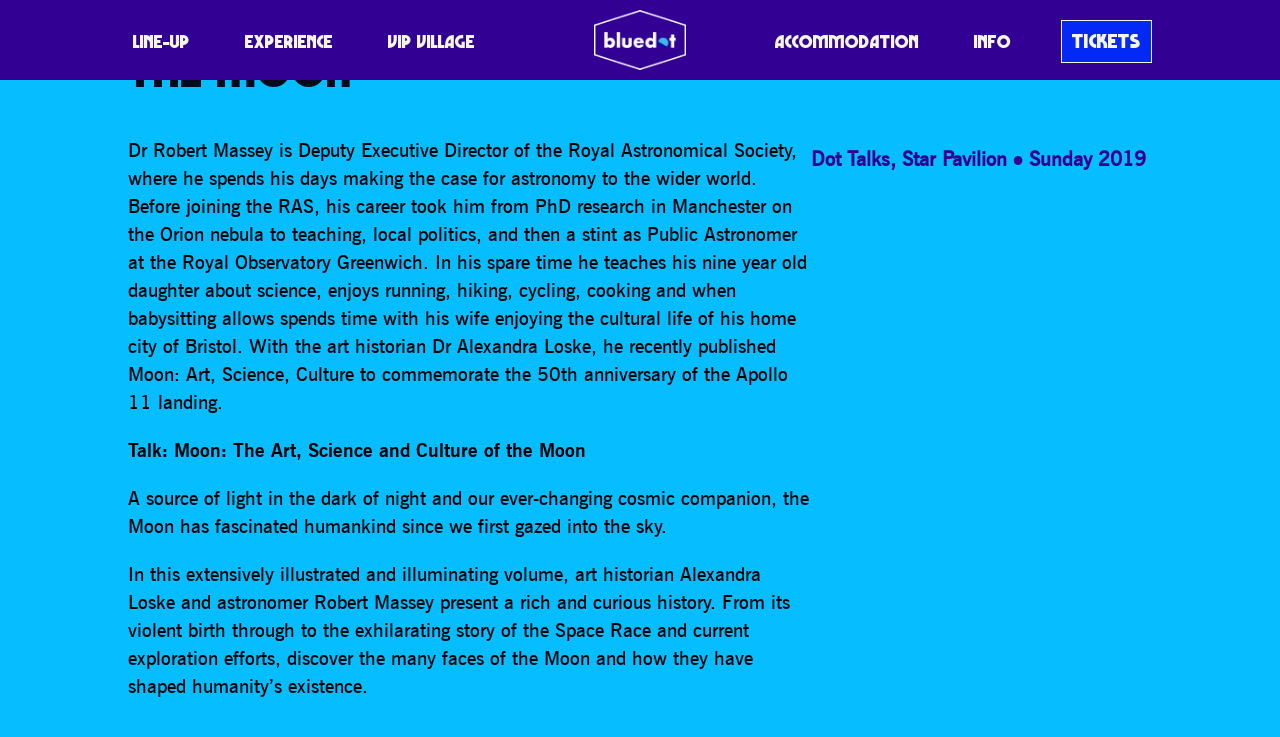

--- FILE ---
content_type: text/html; charset=UTF-8
request_url: https://www.discoverthebluedot.com/profile/robert-massey-art-science-and-culture-of-the-moon/
body_size: 8907
content:
<!DOCTYPE html>
<html lang="en">
<head>
	<meta charset="UTF-8">

	<meta name="HandheldFriendly" content="True">
	<meta name="MobileOptimized" content="320">
	<meta name="viewport" content="width=device-width, initial-scale=1">
	<meta http-equiv="cleartype" content="on">

	<link rel="icon" href="/favicon.ico" />
	<link rel="shortcut icon" href="/favicon.ico" type="image/x-icon" />

	<title>Robert Massey: Art, Science and Culture of the Moon - Bluedot</title>

	<meta name='robots' content='index, follow, max-image-preview:large, max-snippet:-1, max-video-preview:-1' />

	<!-- This site is optimized with the Yoast SEO plugin v20.7 - https://yoast.com/wordpress/plugins/seo/ -->
	<link rel="canonical" href="https://awseb-awseb-1dfepxqfd84s7-769736867.eu-west-2.elb.amazonaws.com/profile/robert-massey-art-science-and-culture-of-the-moon/" />
	<meta property="og:locale" content="en_GB" />
	<meta property="og:type" content="article" />
	<meta property="og:title" content="Robert Massey: Art, Science and Culture of the Moon - Bluedot" />
	<meta property="og:description" content="Dr Robert Massey is Deputy Executive Director of the Royal Astronomical Society, where he spends his&hellip;" />
	<meta property="og:url" content="https://awseb-awseb-1dfepxqfd84s7-769736867.eu-west-2.elb.amazonaws.com/profile/robert-massey-art-science-and-culture-of-the-moon/" />
	<meta property="og:site_name" content="Bluedot" />
	<meta property="og:image" content="https://cdn.discoverthebluedot.com/profiles_1240.jpg" />
	<meta property="og:image:width" content="1000" />
	<meta property="og:image:height" content="667" />
	<meta property="og:image:type" content="image/jpeg" />
	<meta name="twitter:card" content="summary_large_image" />
	<meta name="twitter:label1" content="Estimated reading time" />
	<meta name="twitter:data1" content="1 minute" />
	<script type="application/ld+json" class="yoast-schema-graph">{"@context":"https://schema.org","@graph":[{"@type":"WebPage","@id":"https://awseb-awseb-1dfepxqfd84s7-769736867.eu-west-2.elb.amazonaws.com/profile/robert-massey-art-science-and-culture-of-the-moon/","url":"https://awseb-awseb-1dfepxqfd84s7-769736867.eu-west-2.elb.amazonaws.com/profile/robert-massey-art-science-and-culture-of-the-moon/","name":"Robert Massey: Art, Science and Culture of the Moon - Bluedot","isPartOf":{"@id":"https://discoverthebluedot.com/#website"},"primaryImageOfPage":{"@id":"https://awseb-awseb-1dfepxqfd84s7-769736867.eu-west-2.elb.amazonaws.com/profile/robert-massey-art-science-and-culture-of-the-moon/#primaryimage"},"image":{"@id":"https://awseb-awseb-1dfepxqfd84s7-769736867.eu-west-2.elb.amazonaws.com/profile/robert-massey-art-science-and-culture-of-the-moon/#primaryimage"},"thumbnailUrl":"https://cdn.discoverthebluedot.com/profiles_1240.jpg","datePublished":"2020-07-12T15:19:04+00:00","dateModified":"2020-07-12T15:19:04+00:00","breadcrumb":{"@id":"https://awseb-awseb-1dfepxqfd84s7-769736867.eu-west-2.elb.amazonaws.com/profile/robert-massey-art-science-and-culture-of-the-moon/#breadcrumb"},"inLanguage":"en-GB","potentialAction":[{"@type":"ReadAction","target":["https://awseb-awseb-1dfepxqfd84s7-769736867.eu-west-2.elb.amazonaws.com/profile/robert-massey-art-science-and-culture-of-the-moon/"]}]},{"@type":"ImageObject","inLanguage":"en-GB","@id":"https://awseb-awseb-1dfepxqfd84s7-769736867.eu-west-2.elb.amazonaws.com/profile/robert-massey-art-science-and-culture-of-the-moon/#primaryimage","url":"https://cdn.discoverthebluedot.com/profiles_1240.jpg","contentUrl":"https://cdn.discoverthebluedot.com/profiles_1240.jpg","width":1000,"height":667},{"@type":"BreadcrumbList","@id":"https://awseb-awseb-1dfepxqfd84s7-769736867.eu-west-2.elb.amazonaws.com/profile/robert-massey-art-science-and-culture-of-the-moon/#breadcrumb","itemListElement":[{"@type":"ListItem","position":1,"name":"Home","item":"https://www.discoverthebluedot.com/"},{"@type":"ListItem","position":2,"name":"Robert Massey: Art, Science and Culture of the Moon"}]},{"@type":"WebSite","@id":"https://discoverthebluedot.com/#website","url":"https://discoverthebluedot.com/","name":"Bluedot","description":"Music · Science · Cosmic Culture","potentialAction":[{"@type":"SearchAction","target":{"@type":"EntryPoint","urlTemplate":"https://discoverthebluedot.com/?s={search_term_string}"},"query-input":"required name=search_term_string"}],"inLanguage":"en-GB"}]}</script>
	<!-- / Yoast SEO plugin. -->


<link rel='stylesheet' id='wp-block-library-css' href='https://www.discoverthebluedot.com/wp-includes/css/dist/block-library/style.min.css?ver=8e3c081469c4bc818e3d124c3eaf97a2' type='text/css' media='all' />
<link rel='stylesheet' id='vl-gutenberg-vl-block-block-css' href='https://www.discoverthebluedot.com/wp-content/plugins/viral-loops-wp-integration/public/elements/vl-block/build/style-index.css?ver=1673272022' type='text/css' media='all' />
<link rel='stylesheet' id='classic-theme-styles-css' href='https://www.discoverthebluedot.com/wp-includes/css/classic-themes.min.css?ver=8e3c081469c4bc818e3d124c3eaf97a2' type='text/css' media='all' />
<style id='global-styles-inline-css' type='text/css'>
body{--wp--preset--color--black: #00130B;--wp--preset--color--cyan-bluish-gray: #abb8c3;--wp--preset--color--white: #F5F5E3;--wp--preset--color--pale-pink: #f78da7;--wp--preset--color--vivid-red: #cf2e2e;--wp--preset--color--luminous-vivid-orange: #ff6900;--wp--preset--color--luminous-vivid-amber: #fcb900;--wp--preset--color--light-green-cyan: #7bdcb5;--wp--preset--color--vivid-green-cyan: #00d084;--wp--preset--color--pale-cyan-blue: #8ed1fc;--wp--preset--color--vivid-cyan-blue: #0693e3;--wp--preset--color--vivid-purple: #9b51e0;--wp--preset--color--dark-blue: #030A1A;--wp--preset--color--mid-blue: #0529F5;--wp--preset--color--light-blue: #05BDFF;--wp--preset--color--dark-grey: #25334e;--wp--preset--color--mid-grey: #6c7074;--wp--preset--color--light-grey: #e5e5e5;--wp--preset--color--red: #FA0082;--wp--preset--color--purple: #330094;--wp--preset--color--pink: #FA1FC7;--wp--preset--color--light-pink: #FA78FF;--wp--preset--color--hot-pink: #FA0082;--wp--preset--color--orange: #FF6B00;--wp--preset--color--yellow: #e7b762;--wp--preset--gradient--vivid-cyan-blue-to-vivid-purple: linear-gradient(135deg,rgba(6,147,227,1) 0%,rgb(155,81,224) 100%);--wp--preset--gradient--light-green-cyan-to-vivid-green-cyan: linear-gradient(135deg,rgb(122,220,180) 0%,rgb(0,208,130) 100%);--wp--preset--gradient--luminous-vivid-amber-to-luminous-vivid-orange: linear-gradient(135deg,rgba(252,185,0,1) 0%,rgba(255,105,0,1) 100%);--wp--preset--gradient--luminous-vivid-orange-to-vivid-red: linear-gradient(135deg,rgba(255,105,0,1) 0%,rgb(207,46,46) 100%);--wp--preset--gradient--very-light-gray-to-cyan-bluish-gray: linear-gradient(135deg,rgb(238,238,238) 0%,rgb(169,184,195) 100%);--wp--preset--gradient--cool-to-warm-spectrum: linear-gradient(135deg,rgb(74,234,220) 0%,rgb(151,120,209) 20%,rgb(207,42,186) 40%,rgb(238,44,130) 60%,rgb(251,105,98) 80%,rgb(254,248,76) 100%);--wp--preset--gradient--blush-light-purple: linear-gradient(135deg,rgb(255,206,236) 0%,rgb(152,150,240) 100%);--wp--preset--gradient--blush-bordeaux: linear-gradient(135deg,rgb(254,205,165) 0%,rgb(254,45,45) 50%,rgb(107,0,62) 100%);--wp--preset--gradient--luminous-dusk: linear-gradient(135deg,rgb(255,203,112) 0%,rgb(199,81,192) 50%,rgb(65,88,208) 100%);--wp--preset--gradient--pale-ocean: linear-gradient(135deg,rgb(255,245,203) 0%,rgb(182,227,212) 50%,rgb(51,167,181) 100%);--wp--preset--gradient--electric-grass: linear-gradient(135deg,rgb(202,248,128) 0%,rgb(113,206,126) 100%);--wp--preset--gradient--midnight: linear-gradient(135deg,rgb(2,3,129) 0%,rgb(40,116,252) 100%);--wp--preset--gradient--dark-blue-light-blue-hot-pink: linear-gradient(184deg, #030A1A 10%, #0529F5 20%, #05BDFF 50%, #FA0082 80%);--wp--preset--gradient--purple-hot-pink-orange: linear-gradient(184deg, #330094 10%, #FA0082 30%, #FA0082 50%, #FA1FC7 70%, #FF6B00 90%);--wp--preset--duotone--dark-grayscale: url('#wp-duotone-dark-grayscale');--wp--preset--duotone--grayscale: url('#wp-duotone-grayscale');--wp--preset--duotone--purple-yellow: url('#wp-duotone-purple-yellow');--wp--preset--duotone--blue-red: url('#wp-duotone-blue-red');--wp--preset--duotone--midnight: url('#wp-duotone-midnight');--wp--preset--duotone--magenta-yellow: url('#wp-duotone-magenta-yellow');--wp--preset--duotone--purple-green: url('#wp-duotone-purple-green');--wp--preset--duotone--blue-orange: url('#wp-duotone-blue-orange');--wp--preset--font-size--small: 13px;--wp--preset--font-size--medium: 20px;--wp--preset--font-size--large: 36px;--wp--preset--font-size--x-large: 42px;--wp--preset--spacing--20: 0.44rem;--wp--preset--spacing--30: 0.67rem;--wp--preset--spacing--40: 1rem;--wp--preset--spacing--50: 1.5rem;--wp--preset--spacing--60: 2.25rem;--wp--preset--spacing--70: 3.38rem;--wp--preset--spacing--80: 5.06rem;--wp--preset--shadow--natural: 6px 6px 9px rgba(0, 0, 0, 0.2);--wp--preset--shadow--deep: 12px 12px 50px rgba(0, 0, 0, 0.4);--wp--preset--shadow--sharp: 6px 6px 0px rgba(0, 0, 0, 0.2);--wp--preset--shadow--outlined: 6px 6px 0px -3px rgba(255, 255, 255, 1), 6px 6px rgba(0, 0, 0, 1);--wp--preset--shadow--crisp: 6px 6px 0px rgba(0, 0, 0, 1);}:where(.is-layout-flex){gap: 0.5em;}body .is-layout-flow > .alignleft{float: left;margin-inline-start: 0;margin-inline-end: 2em;}body .is-layout-flow > .alignright{float: right;margin-inline-start: 2em;margin-inline-end: 0;}body .is-layout-flow > .aligncenter{margin-left: auto !important;margin-right: auto !important;}body .is-layout-constrained > .alignleft{float: left;margin-inline-start: 0;margin-inline-end: 2em;}body .is-layout-constrained > .alignright{float: right;margin-inline-start: 2em;margin-inline-end: 0;}body .is-layout-constrained > .aligncenter{margin-left: auto !important;margin-right: auto !important;}body .is-layout-constrained > :where(:not(.alignleft):not(.alignright):not(.alignfull)){max-width: var(--wp--style--global--content-size);margin-left: auto !important;margin-right: auto !important;}body .is-layout-constrained > .alignwide{max-width: var(--wp--style--global--wide-size);}body .is-layout-flex{display: flex;}body .is-layout-flex{flex-wrap: wrap;align-items: center;}body .is-layout-flex > *{margin: 0;}:where(.wp-block-columns.is-layout-flex){gap: 2em;}.has-black-color{color: var(--wp--preset--color--black) !important;}.has-cyan-bluish-gray-color{color: var(--wp--preset--color--cyan-bluish-gray) !important;}.has-white-color{color: var(--wp--preset--color--white) !important;}.has-pale-pink-color{color: var(--wp--preset--color--pale-pink) !important;}.has-vivid-red-color{color: var(--wp--preset--color--vivid-red) !important;}.has-luminous-vivid-orange-color{color: var(--wp--preset--color--luminous-vivid-orange) !important;}.has-luminous-vivid-amber-color{color: var(--wp--preset--color--luminous-vivid-amber) !important;}.has-light-green-cyan-color{color: var(--wp--preset--color--light-green-cyan) !important;}.has-vivid-green-cyan-color{color: var(--wp--preset--color--vivid-green-cyan) !important;}.has-pale-cyan-blue-color{color: var(--wp--preset--color--pale-cyan-blue) !important;}.has-vivid-cyan-blue-color{color: var(--wp--preset--color--vivid-cyan-blue) !important;}.has-vivid-purple-color{color: var(--wp--preset--color--vivid-purple) !important;}.has-black-background-color{background-color: var(--wp--preset--color--black) !important;}.has-cyan-bluish-gray-background-color{background-color: var(--wp--preset--color--cyan-bluish-gray) !important;}.has-white-background-color{background-color: var(--wp--preset--color--white) !important;}.has-pale-pink-background-color{background-color: var(--wp--preset--color--pale-pink) !important;}.has-vivid-red-background-color{background-color: var(--wp--preset--color--vivid-red) !important;}.has-luminous-vivid-orange-background-color{background-color: var(--wp--preset--color--luminous-vivid-orange) !important;}.has-luminous-vivid-amber-background-color{background-color: var(--wp--preset--color--luminous-vivid-amber) !important;}.has-light-green-cyan-background-color{background-color: var(--wp--preset--color--light-green-cyan) !important;}.has-vivid-green-cyan-background-color{background-color: var(--wp--preset--color--vivid-green-cyan) !important;}.has-pale-cyan-blue-background-color{background-color: var(--wp--preset--color--pale-cyan-blue) !important;}.has-vivid-cyan-blue-background-color{background-color: var(--wp--preset--color--vivid-cyan-blue) !important;}.has-vivid-purple-background-color{background-color: var(--wp--preset--color--vivid-purple) !important;}.has-black-border-color{border-color: var(--wp--preset--color--black) !important;}.has-cyan-bluish-gray-border-color{border-color: var(--wp--preset--color--cyan-bluish-gray) !important;}.has-white-border-color{border-color: var(--wp--preset--color--white) !important;}.has-pale-pink-border-color{border-color: var(--wp--preset--color--pale-pink) !important;}.has-vivid-red-border-color{border-color: var(--wp--preset--color--vivid-red) !important;}.has-luminous-vivid-orange-border-color{border-color: var(--wp--preset--color--luminous-vivid-orange) !important;}.has-luminous-vivid-amber-border-color{border-color: var(--wp--preset--color--luminous-vivid-amber) !important;}.has-light-green-cyan-border-color{border-color: var(--wp--preset--color--light-green-cyan) !important;}.has-vivid-green-cyan-border-color{border-color: var(--wp--preset--color--vivid-green-cyan) !important;}.has-pale-cyan-blue-border-color{border-color: var(--wp--preset--color--pale-cyan-blue) !important;}.has-vivid-cyan-blue-border-color{border-color: var(--wp--preset--color--vivid-cyan-blue) !important;}.has-vivid-purple-border-color{border-color: var(--wp--preset--color--vivid-purple) !important;}.has-vivid-cyan-blue-to-vivid-purple-gradient-background{background: var(--wp--preset--gradient--vivid-cyan-blue-to-vivid-purple) !important;}.has-light-green-cyan-to-vivid-green-cyan-gradient-background{background: var(--wp--preset--gradient--light-green-cyan-to-vivid-green-cyan) !important;}.has-luminous-vivid-amber-to-luminous-vivid-orange-gradient-background{background: var(--wp--preset--gradient--luminous-vivid-amber-to-luminous-vivid-orange) !important;}.has-luminous-vivid-orange-to-vivid-red-gradient-background{background: var(--wp--preset--gradient--luminous-vivid-orange-to-vivid-red) !important;}.has-very-light-gray-to-cyan-bluish-gray-gradient-background{background: var(--wp--preset--gradient--very-light-gray-to-cyan-bluish-gray) !important;}.has-cool-to-warm-spectrum-gradient-background{background: var(--wp--preset--gradient--cool-to-warm-spectrum) !important;}.has-blush-light-purple-gradient-background{background: var(--wp--preset--gradient--blush-light-purple) !important;}.has-blush-bordeaux-gradient-background{background: var(--wp--preset--gradient--blush-bordeaux) !important;}.has-luminous-dusk-gradient-background{background: var(--wp--preset--gradient--luminous-dusk) !important;}.has-pale-ocean-gradient-background{background: var(--wp--preset--gradient--pale-ocean) !important;}.has-electric-grass-gradient-background{background: var(--wp--preset--gradient--electric-grass) !important;}.has-midnight-gradient-background{background: var(--wp--preset--gradient--midnight) !important;}.has-small-font-size{font-size: var(--wp--preset--font-size--small) !important;}.has-medium-font-size{font-size: var(--wp--preset--font-size--medium) !important;}.has-large-font-size{font-size: var(--wp--preset--font-size--large) !important;}.has-x-large-font-size{font-size: var(--wp--preset--font-size--x-large) !important;}
.wp-block-navigation a:where(:not(.wp-element-button)){color: inherit;}
:where(.wp-block-columns.is-layout-flex){gap: 2em;}
.wp-block-pullquote{font-size: 1.5em;line-height: 1.6;}
</style>
<link rel='stylesheet' id='vloops-wp-plugin-css' href='https://www.discoverthebluedot.com/wp-content/plugins/viral-loops-wp-integration/public/css/vloops-wp-plugin-public.css?ver=3.2.1' type='text/css' media='all' />
<link rel='stylesheet' id='app-css' href='https://www.discoverthebluedot.com/wp-content/themes/bluedot/css/release/app.css?ver=2.4.14.1' type='text/css' media='all' />
<script  src="https://www.discoverthebluedot.com/wp-content/cache/minify/d52ed.js"></script>

<script type='text/javascript' id='xs_social_custom-js-extra'>
/* <![CDATA[ */
var rest_api_conf = {"siteurl":"https:\/\/www.discoverthebluedot.com","nonce":"5e92301b4c","root":"https:\/\/www.discoverthebluedot.com\/wp-json\/"};
var wsluFrontObj = {"resturl":"https:\/\/www.discoverthebluedot.com\/wp-json\/","rest_nonce":"5e92301b4c"};
/* ]]> */
</script>
<script  src="https://www.discoverthebluedot.com/wp-content/cache/minify/d0897.js"></script>

<script type='text/javascript' id='app-js-extra'>
/* <![CDATA[ */
var acm = {"ajax_url":"https:\/\/www.discoverthebluedot.com\/wp-admin\/admin-ajax.php"};
/* ]]> */
</script>
<script  src="https://www.discoverthebluedot.com/wp-content/cache/minify/19206.js"></script>

<link rel="https://api.w.org/" href="https://www.discoverthebluedot.com/wp-json/" /><link rel="alternate" type="application/json" href="https://www.discoverthebluedot.com/wp-json/wp/v2/artist/48660" /><link rel="EditURI" type="application/rsd+xml" title="RSD" href="https://www.discoverthebluedot.com/xmlrpc.php?rsd" />
<link rel="wlwmanifest" type="application/wlwmanifest+xml" href="https://www.discoverthebluedot.com/wp-includes/wlwmanifest.xml" />

<link rel='shortlink' href='https://www.discoverthebluedot.com/?p=48660' />
<link rel="alternate" type="application/json+oembed" href="https://www.discoverthebluedot.com/wp-json/oembed/1.0/embed?url=https%3A%2F%2Fwww.discoverthebluedot.com%2Fprofile%2Frobert-massey-art-science-and-culture-of-the-moon%2F" />
<link rel="alternate" type="text/xml+oembed" href="https://www.discoverthebluedot.com/wp-json/oembed/1.0/embed?url=https%3A%2F%2Fwww.discoverthebluedot.com%2Fprofile%2Frobert-massey-art-science-and-culture-of-the-moon%2F&#038;format=xml" />
<!-- HFCM by 99 Robots - Snippet # 2: Analytics -->
<!-- Global site tag (gtag.js) - Google Analytics -->
<script async src="https://www.googletagmanager.com/gtag/js?id=UA-72253434-1"></script>
<script>
  window.dataLayer = window.dataLayer || [];
  function gtag(){dataLayer.push(arguments);}
  gtag('js', new Date());

  gtag('config', 'UA-72253434-1');
</script>
<!-- /end HFCM by 99 Robots -->
<!-- HFCM by 99 Robots - Snippet # 3: TikTok -->
<script>
		!function (w, d, t) {
		  w.TiktokAnalyticsObject=t;var ttq=w[t]=w[t]||[];ttq.methods=["page","track","identify","instances","debug","on","off","once","ready","alias","group","enableCookie","disableCookie"],ttq.setAndDefer=function(t,e){t[e]=function(){t.push([e].concat(Array.prototype.slice.call(arguments,0)))}};for(var i=0;i<ttq.methods.length;i++)ttq.setAndDefer(ttq,ttq.methods[i]);ttq.instance=function(t){for(var e=ttq._i[t]||[],n=0;n<ttq.methods.length;n++)ttq.setAndDefer(e,ttq.methods[n]);return e},ttq.load=function(e,n){var i="https://analytics.tiktok.com/i18n/pixel/events.js";ttq._i=ttq._i||{},ttq._i[e]=[],ttq._i[e]._u=i,ttq._t=ttq._t||{},ttq._t[e]=+new Date,ttq._o=ttq._o||{},ttq._o[e]=n||{};var o=document.createElement("script");o.type="text/javascript",o.async=!0,o.src=i+"?sdkid="+e+"&lib="+t;var a=document.getElementsByTagName("script")[0];a.parentNode.insertBefore(o,a)};
		
		  ttq.load('C59IGSNGE0M9N03GUCFG');
		}(window, document, 'ttq');
	</script>
<!-- /end HFCM by 99 Robots -->
<!-- HFCM by 99 Robots - Snippet # 4: Teads -->
<script type="text/javascript" src="https://p.teads.tv/teads-fellow.js" async="true"></script>
<script>
	window.teads_e = window.teads_e || [];
	window.teads_buyer_pixel_id = 4211;
</script>
<!-- /end HFCM by 99 Robots -->
<!-- HFCM by 99 Robots - Snippet # 5: Meta -->
<!-- Meta Pixel Code -->
<script>
!function(f,b,e,v,n,t,s)
{if(f.fbq)return;n=f.fbq=function(){n.callMethod?
n.callMethod.apply(n,arguments):n.queue.push(arguments)};
if(!f._fbq)f._fbq=n;n.push=n;n.loaded=!0;n.version='2.0';
n.queue=[];t=b.createElement(e);t.async=!0;
t.src=v;s=b.getElementsByTagName(e)[0];
s.parentNode.insertBefore(t,s)}(window, document,'script',
'https://connect.facebook.net/en_US/fbevents.js');
fbq('init', '347012102362450');
fbq('track', 'PageView');
</script>
<noscript><img height="1" width="1" style="display:none" alt=""
src="https://www.facebook.com/tr?id=347012102362450&ev=PageView&noscript=1"
/></noscript>
<!-- End Meta Pixel Code -->
<!-- /end HFCM by 99 Robots -->
<!-- HFCM by 99 Robots - Snippet # 6: GTM -->
<!-- Google Tag Manager -->
<script>(function(w,d,s,l,i){w[l]=w[l]||[];w[l].push({'gtm.start':
new Date().getTime(),event:'gtm.js'});var f=d.getElementsByTagName(s)[0],
j=d.createElement(s),dl=l!='dataLayer'?'&l='+l:'';j.async=true;j.src=
'https://www.googletagmanager.com/gtm.js?id='+i+dl;f.parentNode.insertBefore(j,f);
})(window,document,'script','dataLayer','GTM-MMDN9XX');</script>
<!-- End Google Tag Manager -->
<!-- /end HFCM by 99 Robots -->
<!-- HFCM by 99 Robots - Snippet # 8: CSS -->
<style type="text/css">
	@media (max-width: 768px) {
    .reverse-mobile {
        flex-direction: column-reverse;
    }
}
	</style>
<!-- /end HFCM by 99 Robots -->
<script 
				async defer 
				crossorigin="anonymous" 
				src="https://connect.facebook.net/en_GB/sdk.js#xfbml=1&version=v12.0&appId=289626922239572&autoLogAppEvents=1" 
				nonce="1NrBB1OZ">				
			</script><style type="text/css">.has-dark_blue-light_blue-hot_pink-gradient-background {background: linear-gradient(184deg, #030A1A 10%, #0529F5 20%, #05BDFF 50%, #FA0082 80%);}.has-purple-hot_pink-orange-gradient-background {background: linear-gradient(184deg, #330094 10%, #FA0082 30%, #FA0082 50%, #FA1FC7 70%, #FF6B00 90%);}</style><script type="text/javascript" src="https://app.viral-loops.com/widgetsV2/core/loader.js"></script><link rel="icon" href="https://cdn.discoverthebluedot.com/cropped-favicon-1-32x32.png" sizes="32x32" />
<link rel="icon" href="https://cdn.discoverthebluedot.com/cropped-favicon-1-192x192.png" sizes="192x192" />
<link rel="apple-touch-icon" href="https://cdn.discoverthebluedot.com/cropped-favicon-1-180x180.png" />
<meta name="msapplication-TileImage" content="https://cdn.discoverthebluedot.com/cropped-favicon-1-270x270.png" />
</head>


<body class="artist-template-default single single-artist postid-48660 no-js default-bg app artist-robert-massey-art-science-and-culture-of-the-moon" style="" id="page">
<div id="fb-root"></div>
<div id="app">


    <header class="head head">
        <div class="head-wrap">

			                
	<h2 class="logo">
		<a class="logo-wrap" href="/">
			<img src="https://www.discoverthebluedot.com/wp-content/themes/bluedot/img/logo.png?v=2" alt="Bluedot">
		</a>
	</h2>
			

			                <nav class="head-nav nav">
                    <input class="nav-switch" type="checkbox" />

                    <div class="nav-btn js-nav-btn">
                        <span></span><span></span><span></span><span></span>
                    </div>

                    <div class="nav-menu">
						<ul id="menu-header" class="menu"><li id="menu-item-56771" class="menu-item menu-item-type-post_type menu-item-object-page menu-item-56771"><a href="https://www.discoverthebluedot.com/lineup/" class=" ">Line-Up</a></li>
<li id="menu-item-56774" class="menu-item menu-item-type-post_type menu-item-object-page menu-item-56774"><a href="https://www.discoverthebluedot.com/experience/" class=" ">Experience</a></li>
<li id="menu-item-83446" class="menu-item menu-item-type-post_type menu-item-object-page menu-item-83446"><a href="https://www.discoverthebluedot.com/vip/" class=" ">VIP Village</a></li>
<li id="menu-item-56770" class="menu-item menu-item-type-post_type menu-item-object-page menu-item-56770"><a href="https://www.discoverthebluedot.com/accommodation/" class=" ">Accommodation</a></li>
<li id="menu-item-56776" class="menu-item menu-item-type-post_type menu-item-object-page menu-item-56776"><a href="https://www.discoverthebluedot.com/info/" class=" ">Info</a></li>
<li id="menu-item-83604" class="menu-item menu-item-type-post_type menu-item-object-page menu-item-83604"><a href="https://www.discoverthebluedot.com/tickets/" class=" button">Tickets</a></li>
</ul>                    </div>
                </nav>
			
        </div>
    </header>





	
	<article class="article mod-artist">
        <div class="article-content">
			

						<h2 class="wp-block-heading"><span class="has-inline-color has-dark-blue-color">Robert Massey: Art, Science and Culture of the Moon</span></h2>
					


				

<div class="wp-block-columns is-layout-flex wp-container-3">

<div class="wp-block-column is-layout-flow" style="flex-basis:66.66%">

<p>Dr Robert Massey is Deputy Executive Director of the Royal Astronomical Society, where he spends his days making the case for astronomy to the wider world. Before joining the RAS, his career took him from PhD research in Manchester on the Orion nebula to teaching, local politics, and then a stint as Public Astronomer at the Royal Observatory Greenwich. In his spare time he teaches his nine year old daughter about science, enjoys running, hiking, cycling, cooking and when babysitting allows spends time with his wife enjoying the cultural life of his home city of Bristol. With the art historian Dr Alexandra Loske, he recently published Moon: Art, Science, Culture to commemorate the 50th anniversary of the Apollo 11 landing.</p>
<p><strong>Talk: Moon: The Art, Science and Culture of the Moon</strong></p>
<p>A source of light in the dark of night and our ever-changing cosmic companion, the Moon has fascinated humankind since we first gazed into the sky.</p>
<p>In this extensively illustrated and illuminating volume, art historian Alexandra Loske and astronomer Robert Massey present a rich and curious history. From its violent birth through to the exhilarating story of the Space Race and current exploration efforts, discover the many faces of the Moon and how they have shaped humanity&#8217;s existence.</p>


</div>



<div class="wp-block-column is-layout-flow" style="flex-basis:33.33%">
<div class="artist-billing
        has-purple-color
">
                <span class="artist-billing-stages">
                <a href="https://www.discoverthebluedot.com/experience/dottalks/">Dot Talks</a>, <a href="https://www.discoverthebluedot.com/experience/star-pavilion/">Star Pavilion</a>            </span>
            
            <span class="artist-billing-sep"></span>
    
	        <span class="artist-billing-days">
            <span>Sunday 2019</span>        </span>
	</div>

<ul class="artist-links ">
    </ul>
</div>

</div>
        </div>

                    <div class="article-related">
                <h4 class="article-related-title">Recommended Artists</h4>
                
<div class="">
    <div is="journal" inline-template
         :max="100"
         class="journal">
        <div>

    

    <div class="journal-posts">
            <a class="journal-post mod-square"
           v-show="isPostVisible(0, [])"
           href="https://www.discoverthebluedot.com/profile/grace-jones/">
            <div class="journal-post-image">
                <img src="https://cdn.discoverthebluedot.com/2023/02/Grace-Jones-600x600.jpg" alt="">
            </div>
            	                </a>
            <a class="journal-post mod-square"
           v-show="isPostVisible(1, [])"
           href="https://www.discoverthebluedot.com/profile/pavement/">
            <div class="journal-post-image">
                <img src="https://cdn.discoverthebluedot.com/2023/02/Pavement-600x600.jpg" alt="">
            </div>
            	                </a>
            <a class="journal-post mod-square"
           v-show="isPostVisible(2, [])"
           href="https://www.discoverthebluedot.com/profile/roisin-murphy-3/">
            <div class="journal-post-image">
                <img src="https://cdn.discoverthebluedot.com/2023/02/Roisin-Murphy-600x600.jpg" alt="">
            </div>
            	                </a>
        </div>

</div>
</div>
</div>            </div>
            </article>




    

<div class="sponsors">
                    <ul class="sponsors-list">
	                        <li class="sponsors-sponsor">
                                            <a href="https://fromthefields.co.uk" rel="noopener noreferrer" target="_blank">
                                                <img src="https://cdn.discoverthebluedot.com/2022/01/FTF.png" alt="FTF">
                                            </a>
                                    </li>
	                        <li class="sponsors-sponsor">
                                            <a href="https://www.manchester.ac.uk/" rel="noopener noreferrer" target="_blank">
                                                <img src="https://cdn.discoverthebluedot.com/2022/04/uom.png" alt="UoM">
                                            </a>
                                    </li>
	                        <li class="sponsors-sponsor">
                                            <a href="https://www.jodrellbank.net/" rel="noopener noreferrer" target="_blank">
                                                <img src="https://cdn.discoverthebluedot.com/2022/04/ietx9hfZ-Untitled-1.png" alt="JB">
                                            </a>
                                    </li>
	                        <li class="sponsors-sponsor">
                                            <a href="https://tixel.com/uk/" rel="noopener noreferrer" target="_blank">
                                                <img src="https://cdn.discoverthebluedot.com/2023/04/Tixel-1.png" alt="Tixel">
                                            </a>
                                    </li>
	                        <li class="sponsors-sponsor">
                                            <a href="https://www.nationalexpress.com/" rel="noopener noreferrer" target="_blank">
                                                <img src="https://cdn.discoverthebluedot.com/2022/03/Untitled-2.png" alt="National Express">
                                            </a>
                                    </li>
	                        <li class="sponsors-sponsor">
                                            <a href="https://www.faithinnature.co.uk/" rel="noopener noreferrer" target="_blank">
                                                <img src="https://cdn.discoverthebluedot.com/2023/05/Untitled-5.png" alt="Faith In Nature">
                                            </a>
                                    </li>
	                        <li class="sponsors-sponsor">
                                            <a href="https://www.lush.com/uk" rel="noopener noreferrer" target="_blank">
                                                <img src="https://cdn.discoverthebluedot.com/2023/07/Lush.png" alt="Lush">
                                            </a>
                                    </li>
	                        <li class="sponsors-sponsor">
                                            <a href="https://www.oatly.com/" rel="noopener noreferrer" target="_blank">
                                                <img src="https://cdn.discoverthebluedot.com/2023/07/oatly.png" alt="Oatly">
                                            </a>
                                    </li>
	                        <li class="sponsors-sponsor">
                                            <a href="https://www.thatcherscider.co.uk/" rel="noopener noreferrer" target="_blank">
                                                <img src="https://cdn.discoverthebluedot.com/2023/05/Untitled-6.png" alt="Thatchers">
                                            </a>
                                    </li>
	                        <li class="sponsors-sponsor">
                                            <a href="https://saplingspirits.com/" rel="noopener noreferrer" target="_blank">
                                                <img src="https://cdn.discoverthebluedot.com/2023/07/Sapling.png" alt="Sapling">
                                            </a>
                                    </li>
	                        <li class="sponsors-sponsor">
                                            <a href="https://puritybrewing.com/" rel="noopener noreferrer" target="_blank">
                                                <img src="https://cdn.discoverthebluedot.com/2023/07/Purity.png" alt="Purity">
                                            </a>
                                    </li>
	                        <li class="sponsors-sponsor">
                                                <img src="https://cdn.discoverthebluedot.com/2022/07/lottery_Logo_White-RGB-600x167.png" alt="ACE">
                                    </li>
	                </ul>
    </div>


	<div class="foot-decor">
    <div
        class="foot-decor-layer mod-1 parallax"
         data-rellax-percentage="0.5"
        data-rellax-speed="16"
        data-rellax-mobile-speed="8"
        data-rellax-xs-speed="0">
        <img src="https://www.discoverthebluedot.com/wp-content/themes/bluedot/img/foot/foot-1.png" alt="">
    </div>
    <div
        class="foot-decor-layer mod-2 parallax"
         data-rellax-percentage="0.5"
        data-rellax-speed="12"
        data-rellax-mobile-speed="6"
        data-rellax-xs-speed="0">
        <img src="https://www.discoverthebluedot.com/wp-content/themes/bluedot/img/foot/foot-2.png" alt="">
    </div>
    <div
        class="foot-decor-layer mod-3 parallax"
         data-rellax-percentage="0.5"
        data-rellax-speed="0"
        data-rellax-mobile-speed="0"
        data-rellax-xs-speed="0">
        <img src="https://www.discoverthebluedot.com/wp-content/themes/bluedot/img/foot/foot-3.png" alt="">
    </div>
</div>

    <footer class="foot">
        <div class="foot-wrap">

            <div class="foot-logo">
                
	<h2 class="logo">
		<a class="logo-wrap" href="/">
			<img src="https://www.discoverthebluedot.com/wp-content/themes/bluedot/img/logo.png?v=2" alt="Bluedot">
		</a>
	</h2>
            </div>


            <nav class="foot-nav">
                <ul id="menu-foot" class="menu"><li id="menu-item-54045" class="menu-item menu-item-type-post_type menu-item-object-page menu-item-54045"><a href="https://www.discoverthebluedot.com/lineup/" class=" ">Line-Up</a></li>
<li id="menu-item-49931" class="menu-item menu-item-type-post_type menu-item-object-page menu-item-49931"><a href="https://www.discoverthebluedot.com/experience/" class=" ">Experience</a></li>
<li id="menu-item-66357" class="menu-item menu-item-type-post_type menu-item-object-page menu-item-66357"><a href="https://www.discoverthebluedot.com/vip/" class=" ">VIP Village</a></li>
<li id="menu-item-54575" class="menu-item menu-item-type-post_type menu-item-object-page menu-item-54575"><a href="https://www.discoverthebluedot.com/accommodation/" class=" ">Accommodation</a></li>
<li id="menu-item-49930" class="menu-item menu-item-type-post_type menu-item-object-page menu-item-49930"><a href="https://www.discoverthebluedot.com/info/" class=" ">Info</a></li>
<li id="menu-item-59433" class="menu-item menu-item-type-post_type menu-item-object-page menu-item-privacy-policy menu-item-59433"><a rel="privacy-policy" href="https://www.discoverthebluedot.com/privacypolicy/" class=" ">Privacy Policy</a></li>
<li id="menu-item-59434" class="menu-item menu-item-type-post_type menu-item-object-page menu-item-59434"><a href="https://www.discoverthebluedot.com/termsandconditions/" class=" ">Terms and Conditions</a></li>
</ul>            </nav>


            <div class="foot-social">
                <h4 class="foot-social-title">Follow</h4>
                <ul class="foot-social-links">
                                            <li class="foot-social-link mod-instagram">
                            <a href="https://www.instagram.com/bluedotfestival/" title="Instagram">
                                <i class="socicon-instagram"></i>
                            </a>
                        </li>

                                            <li class="foot-social-link mod-twitter">
                            <a href="https://twitter.com/bluedotfestival" title="Twitter">
                                <i class="socicon-twitter"></i>
                            </a>
                        </li>

                                            <li class="foot-social-link mod-facebook">
                            <a href="https://www.facebook.com/bluedotfestival/" title="Facebook">
                                <i class="socicon-facebook"></i>
                            </a>
                        </li>

                                            <li class="foot-social-link mod-youtube">
                            <a href="https://www.youtube.com/channel/UCKsrlnoNUVOmFAskzeZdu6A" title="Youtube">
                                <i class="socicon-youtube"></i>
                            </a>
                        </li>

                                            <li class="foot-social-link mod-tiktok">
                            <a href="https://www.tiktok.com/@discoverthebluedot" title="Tiktok">
                                <i class="socicon-tiktok"></i>
                            </a>
                        </li>

                                    </ul>


                <div class="widget mod-widget_block">
        <div
            class="emailoctopus-form-wrapper" >

            <form method="post" action="https://emailoctopus.com/lists/698d2c22-25d7-11ec-96e5-06b4694bee2a/members/external-add"
                  class="emailoctopus-form">

                <div class="emailoctopus-form-textarea-hidden" aria-hidden="true">
                    <textarea class="emailoctopus-form-textarea-hidden" name="message_consent_required"
                              aria-hidden="true">Please check the checkbox to indicate your consent.</textarea>
                    <textarea class="emailoctopus-form-textarea-hidden" name="message_missing_email"
                              aria-hidden="true">Your email address is required.</textarea>
                    <textarea class="emailoctopus-form-textarea-hidden" name="message_invalid_email"
                              aria-hidden="true">Your email address looks incorrect. Please try again.</textarea>
                    <textarea class="emailoctopus-form-textarea-hidden" name="message_bot"
                              aria-hidden="true">This doesn&#039;t look like a human submission.</textarea>
                    <textarea class="emailoctopus-form-textarea-hidden" name="message_success"
                              aria-hidden="true">Thank you for subscribing</textarea>
                </div>

                <h2 class="emailoctopus-heading">Newsletter Signup</h2><p></p>
                <p class="emailoctopus__success-message"></p>
                <p class="emailoctopus__error-message"></p>

                <div class="emailoctopus-form-copy-wrapper">
                    <input type="hidden" name="emailoctopus_form_id" value="1"/>
                    <input type="hidden" name="emailoctopus_list_id" value="698d2c22-25d7-11ec-96e5-06b4694bee2a"/>

                    
                        <div class="emailoctopus-form-row">

                            <label><span class="emailoctopus-label">Email address <span class="required">*</span></span><br><input type="text" name="EmailAddress" class="emailoctopus-custom-fields" tabindex="100" /></label>
                        </div>

                                            
                    
                    <div class="emailoctopus-form-row-hp" aria-hidden="true">
                        <!-- Do not remove this field, otherwise you risk bot signups -->
                        <input type="text" name="hp698d2c22-25d7-11ec-96e5-06b4694bee2a" tabindex="-1" autocomplete="nope">
                    </div>

                    <div class="emailoctopus-form-row-subscribe">
                                                <button type="submit" tabindex="101"
                                style="">Subscribe</button>
                    </div>

                    
                </div>
            </form>
        </div>

        </div>            </div>

        </div>
    </footer>



</div>

<div class="foot-scripts">
	<!-- HFCM by 99 Robots - Snippet # 7: GTM noscript -->
<!-- Google Tag Manager (noscript) -->
<noscript><iframe src="https://www.googletagmanager.com/ns.html?id=GTM-MMDN9XX"
height="0" width="0" style="display:none;visibility:hidden"></iframe></noscript>
<!-- End Google Tag Manager (noscript) -->
<!-- /end HFCM by 99 Robots -->
<style id='core-block-supports-inline-css' type='text/css'>
.wp-container-3.wp-container-3{flex-wrap:nowrap;}
</style>
<script type='text/javascript' id='emailoctopus_frontend-js-extra'>
/* <![CDATA[ */
var emailoctopus = {"ajaxurl":"https:\/\/www.discoverthebluedot.com\/wp-admin\/admin-ajax.php","sending":"Sending"};
/* ]]> */
</script>
<script  src="https://www.discoverthebluedot.com/wp-content/cache/minify/f09bb.js"></script>

</div>

</body>
</html>
<!--
Performance optimized by W3 Total Cache. Learn more: https://www.boldgrid.com/w3-total-cache/

Object Caching 231/266 objects using disk
Page Caching using redis 
Minified using disk
Database Caching 18/37 queries in 0.038 seconds using disk

Served from: www.discoverthebluedot.com @ 2026-01-17 19:48:17 by W3 Total Cache
-->